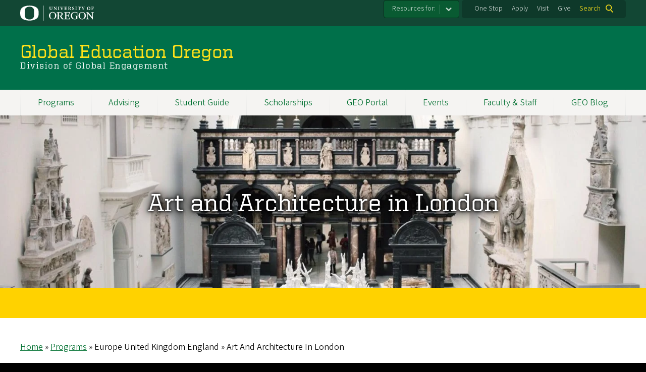

--- FILE ---
content_type: text/html; charset=UTF-8
request_url: https://geo.uoregon.edu/programs/europe-united-kingdom-england/art-and-architecture-london?utm_source=immersive&utm_medium=link&utm_campaign=map-your-future-katelyn&utm_content=link
body_size: 15705
content:
<!DOCTYPE html>
<html lang="en" dir="ltr" prefix="og: https://ogp.me/ns#">
  <head>
    <meta charset="utf-8" />
<meta name="description" content="Please note this program will not run in Summer 2026. It is planned for Summer 2027. Watch this Zoom recording of a previous info session to learn more." />
<link rel="canonical" href="https://geo.uoregon.edu/programs/europe-united-kingdom-england/art-and-architecture-london" />
<meta name="Generator" content="Drupal 10 (https://www.drupal.org)" />
<meta name="MobileOptimized" content="width" />
<meta name="HandheldFriendly" content="true" />
<meta name="viewport" content="width=device-width, initial-scale=1.0" />
<meta name="msapplication-config" content="/modules/contrib/uo_core/browserconfig.xml" />
<link rel="icon" href="/modules/contrib/uo_core/uo-web-design-framework/images/favicons/favicon-32x32.png" />
<link rel="icon" href="/modules/contrib/uo_core/uo-web-design-framework/images/favicons/favicon-16x16.png" />
<link rel="apple-touch-icon" sizes="180x180" href="/modules/contrib/uo_core/uo-web-design-framework/images/favicons/apple-touch-icon.png" />
<link rel="manifest" href="/modules/contrib/uo_core/manifest.json" />

    <title>Art and Architecture in London | Global Education Oregon</title>
        <meta name="theme-color" content="#154733">
    <meta name="msapplication-navbutton-color" content="#154733">
    <meta name="apple-mobile-web-app-status-bar-style" content="#154733">
    <link rel="stylesheet" media="all" href="/sites/default/files/css/css_LsqvZVCjOw2FGirUpIwgZUrqShjVQ2g36VGaTevAUl4.css?delta=0&amp;language=en&amp;theme=geo&amp;include=[base64]" />
<link rel="stylesheet" media="all" href="https://cdn.uoregon.edu/uocdn1/uo-web-design-framework/Releases/25.11/v1/css/styles-drupal8.css" />
<link rel="stylesheet" media="all" href="/sites/default/files/css/css_ZMf1nfYn-NKlejQd3ajLhIuLyVwG_Dm7PYy3P9pfE6k.css?delta=2&amp;language=en&amp;theme=geo&amp;include=[base64]" />
<link rel="stylesheet" media="all" href="https://cdn.uoregon.edu/uocdn1/uo-web-design-framework/Universal/stable-assets/fontawesome-free-6.5.1-web/css/all.min.css" />
<link rel="stylesheet" media="all" href="/sites/default/files/css/css_8xwI_iw89lU_DnX46CjskTlRmXCBdfRA532mSms0NdI.css?delta=4&amp;language=en&amp;theme=geo&amp;include=[base64]" />
<link rel="stylesheet" media="all" href="/sites/default/files/css/css_pvZIkrQ_McMJgZKSwmL9arHxcVIyotU4EFiVwXGlrXk.css?delta=5&amp;language=en&amp;theme=geo&amp;include=[base64]" />

    <script type="application/json" data-drupal-selector="drupal-settings-json">{"path":{"baseUrl":"\/","pathPrefix":"","currentPath":"node\/1618","currentPathIsAdmin":false,"isFront":false,"currentLanguage":"en","currentQuery":{"utm_campaign":"PANTHEON_STRIPPED","utm_content":"PANTHEON_STRIPPED","utm_medium":"PANTHEON_STRIPPED","utm_source":"PANTHEON_STRIPPED"}},"pluralDelimiter":"\u0003","suppressDeprecationErrors":true,"gtag":{"tagId":"UA-62092991-1","consentMode":false,"otherIds":["G-YYJHTL17PG"],"events":[],"additionalConfigInfo":[]},"ajaxPageState":{"libraries":"[base64]","theme":"geo","theme_token":null},"ajaxTrustedUrl":{"\/search\/node":true},"data":{"extlink":{"extTarget":false,"extTargetAppendNewWindowDisplay":true,"extTargetAppendNewWindowLabel":"(opens in a new window)","extTargetNoOverride":false,"extNofollow":false,"extTitleNoOverride":false,"extNoreferrer":false,"extFollowNoOverride":false,"extClass":"0","extLabel":"(link is external)","extImgClass":false,"extSubdomains":true,"extExclude":"","extInclude":"","extCssExclude":"","extCssInclude":"","extCssExplicit":"","extAlert":false,"extAlertText":"This link will take you to an external web site. We are not responsible for their content.","extHideIcons":false,"mailtoClass":"0","telClass":"","mailtoLabel":"(link sends email)","telLabel":"(link is a phone number)","extUseFontAwesome":false,"extIconPlacement":"append","extPreventOrphan":false,"extFaLinkClasses":"fa fa-external-link","extFaMailtoClasses":"fa fa-envelope-o","extAdditionalLinkClasses":"","extAdditionalMailtoClasses":"","extAdditionalTelClasses":"","extFaTelClasses":"fa fa-phone","allowedDomains":[],"extExcludeNoreferrer":""}},"colorbox":{"transition":"elastic","speed":350,"opacity":0.85,"slideshow":false,"slideshowAuto":false,"slideshowSpeed":2500,"slideshowStart":"start slideshow","slideshowStop":"stop slideshow","current":"{current} of {total}","previous":"\u00ab Prev","next":"Next \u00bb","close":"Close","overlayClose":true,"returnFocus":true,"maxWidth":"98%","maxHeight":"98%","initialWidth":"300","initialHeight":"250","fixed":true,"scrolling":true,"mobiledetect":true,"mobiledevicewidth":"480px"},"views_accordion":{"44421cac66fb737a69e8e282ea101860cea7a8941f3a3cbc7283328b12ec8035":{"usegroupheader":true,"collapsible":1,"rowstartopen":false,"animated":false,"duration":false,"heightStyle":"auto","event":"click","useHeaderIcons":1,"iconHeader":"ui-icon-triangle-1-e","iconActiveHeader":"ui-icon-triangle-1-s","display":".js-view-dom-id-44421cac66fb737a69e8e282ea101860cea7a8941f3a3cbc7283328b12ec8035","header":".js-views-accordion-group-header"}},"user":{"uid":0,"permissionsHash":"3b8f6877e7b3f2af2c1ec8aaafa9a7b22d083f9479d9875e07fae2798d3d1271"}}</script>
<script src="/sites/default/files/js/js_Criih296okVSXYgEUR8nWwcwEF83Z7cSkp4t-fa4kV4.js?scope=header&amp;delta=0&amp;language=en&amp;theme=geo&amp;include=[base64]"></script>
<script src="/modules/contrib/google_tag/js/gtag.js?t8tsll"></script>
<script src="https://cdn.uoregon.edu/uocdn1/uo-web-design-framework/Releases/25.11/v1/js/uowdf-init.js"></script>

  </head>
  <body class="licensed-fonts-enabled path-node page-node-type-program cosmic-navigation-fit uowdf--mobile-menu drupal-8">
        <a href="#main-content" class="visually-hidden focusable skip-link">
      Skip to main content
    </a>
        

  
  

<div  class="uoheader uowdf-search-dialog--enabled">
  <div class="uoheader__container" style="max-width: px;">

    <div class="uoheader__logo-container">
      <a href="https://www.uoregon.edu?utm_source=banner-module&amp;utm_campaign=banner" rel="home">
        <img src="/modules/contrib/uo_core/uo-web-design-framework/images/uo-logo.svg" alt="University of Oregon" />
      </a>
    </div>

    <div class="uoheader__links-container">
                <nav class="uoheader__audience-selector uowd-dropdown" id="audience-selector">
    <button class="uoheader__audience-selector__button uowd-dropdown__button" id="uoheader__audience-selector__button" aria-label="Resources for:">Resources for:</button>
    <ul class="uoheader__audience-selector__list uowd-dropdown__display" id="uoheader__audience-selector__list">
              <li class="uoheader__audience-selector__link"><a href="/student-guide">Students</a></li>
              <li class="uoheader__audience-selector__link"><a href="/student-guide/returning-us#alumni">GEO Alumni</a></li>
              <li class="uoheader__audience-selector__link"><a href="/faculty-staff">Faculty &amp; Staff</a></li>
              <li class="uoheader__audience-selector__link"><a href="/parent-and-family-resources">Parents &amp; Families</a></li>
          </ul>
  </nav>

            <div class="uoheader__links-background">
        <nav id="banner-links">
          <ul class="uoheader__links">
            <li class="uoheader__link">
              <a href="https://onestop.uoregon.edu?utm_source=banner-module&amp;utm_campaign=banner">One Stop</a>
            </li>
            <li class="uoheader__link">
              <a href="https://www.uoregon.edu/admissions-and-financial-aid?utm_source=banner-module&amp;utm_campaign=banner">Apply</a>
            </li>
            <li class="uoheader__link">
              <a href="https://visit.uoregon.edu?utm_source=banner-module&amp;utm_campaign=banner">Visit</a>
            </li>
            <li class="uoheader__link">
              <a href="https://giving.uoregon.edu/globaloregon">Give</a>
            </li>
          </ul>
        </nav>
                  <div class="uoheader__search">
            <a class="uoheader__search__button" id="uobanner-search" href="/search">Search</a>
          </div>
              </div>
    </div>
    
          <dialog class="uowdf-search-dialog">
        <button class="uowdf-search-dialog__close" id="seach-close-button" aria-label="Close Search"></button>
        <div class="uowdf-search-dialog__search-region" role="search">
          <div class="search-block-form block block-search container-inline" data-drupal-selector="search-block-form" id="block-geo-search" role="search">
  
      <h2>Search Global Education Oregon</h2>
    
      <form action="/search/node" method="get" id="search-block-form" accept-charset="UTF-8">
  <div class="js-form-item form-item js-form-type-search form-type-search js-form-item-keys form-item-keys form-no-label">
      <label for="edit-keys" class="visually-hidden">Search</label>
        <input title="Enter the terms you wish to search for." data-drupal-selector="edit-keys" type="search" id="edit-keys" name="keys" value="" size="15" maxlength="128" class="form-search" />

        </div>
<div data-drupal-selector="edit-actions" class="form-actions js-form-wrapper form-wrapper" id="edit-actions"><input data-drupal-selector="edit-submit" type="submit" id="edit-submit" value="Search" class="button js-form-submit form-submit" />
</div>

</form>

  </div>

        </div>
      </dialog>
    
              <div class="uoheader__mobile">
                  <a class="uowdf-mobile-search-button" id="uowdf-mobile-search-button" href="/search">Search</a>
                          <button class="uowdf-mobile-menu__button__new" id="uowdf-mobile-menu__button" aria-label="Navigation" aria-expanded="false" aria-haspopup="true" aria-controls="uobanner-sidebar">
            <div class="uowdf-mobile-menu__button__new-bar-1"></div>
            <div class="uowdf-mobile-menu__button__new-bar-2"></div>
            <div class="uowdf-mobile-menu__button__new-bar-3"></div>
            <div class="uowdf-mobile-menu__button__text">Menu</div>
          </button>
              </div>
    
  </div>
</div>
  <div class="uowdf-mobile-menu__container">
    <div class="uowdf-mobile-menu" id="uowdf-mobile-menu" data-menu-id="0">
                    


<h2 class="uowdf-mobile-menu__title">Global Education Oregon Menu</h2>
<nav class="uowdf-mobile-menu__menu uowdf-mobile-menu--accordions">
              <ul class="uowdf-mobile-menu__list" id="uowdf-mobile-menu__list">
                      
        <li class="uowdf-mobile-menu__list-item has-submenu is-leaflet">
                                <button class="uowdf-mobile-menu__accordion-button" data-depth="0">Programs</button>
                      <div class="uowdf-mobile-menu__submenu" data-menu-id="1" data-parent-menu-id="0">
    
  
  
    
      <ul class="uowdf-mobile-menu__list">
  
        <li class="uowdf-mobile-menu__list-item">
    <a href="/programs" class="uowdf-mobile-menu__link" data-drupal-link-system-path="programs">Programs Overview</a>
  </li>

                    <li class="uowdf-mobile-menu__list-item">
                                <a href="https://globe.map.uoregon.edu/geo" class="uowdf-mobile-menu__link uowdf-mobile-menu__link--leaf">Explore Programs Map</a>
                    </li>
                  <li class="uowdf-mobile-menu__list-item">
                                <a href="/centers" class="uowdf-mobile-menu__link uowdf-mobile-menu__link--leaf" data-drupal-link-system-path="node/1844">GEO Centers</a>
                    </li>
                  <li class="uowdf-mobile-menu__list-item">
                                <a href="https://geo.uoregon.edu/globalworks" title="Explore international internships" class="uowdf-mobile-menu__link uowdf-mobile-menu__link--leaf">GlobalWorks Internships</a>
                    </li>
                  <li class="uowdf-mobile-menu__list-item">
                                <a href="https://geo.uoregon.edu/exchange-programs" title="Explore University Exchange Programs" class="uowdf-mobile-menu__link uowdf-mobile-menu__link--leaf">University Exchange</a>
                    </li>
                </ul>
  </div>

                  </li>
                      
        <li class="uowdf-mobile-menu__list-item">
                                <a href="/advising" class="uowdf-mobile-menu__link uowdf-mobile-menu__link--leaf" data-drupal-link-system-path="node/2284">Advising</a>
                  </li>
                      
        <li class="uowdf-mobile-menu__list-item has-submenu is-leaflet">
                                <button class="uowdf-mobile-menu__accordion-button" data-depth="0">Student Guide</button>
                      <div class="uowdf-mobile-menu__submenu" data-menu-id="3" data-parent-menu-id="0">
    
  
  
    
      <ul class="uowdf-mobile-menu__list">
  
        <li class="uowdf-mobile-menu__list-item">
    <a href="/student-guide" class="uowdf-mobile-menu__link" data-drupal-link-system-path="node/2144">Student Guide Overview</a>
  </li>

                    <li class="uowdf-mobile-menu__list-item">
                                <a href="/student-guide/getting-started" class="uowdf-mobile-menu__link uowdf-mobile-menu__link--leaf" data-drupal-link-system-path="node/2145">Getting Started</a>
                    </li>
                  <li class="uowdf-mobile-menu__list-item">
                                <a href="/student-guide/planning" class="uowdf-mobile-menu__link uowdf-mobile-menu__link--leaf" data-drupal-link-system-path="node/2148">Planning to Go Abroad</a>
                    </li>
                  <li class="uowdf-mobile-menu__list-item">
                                <a href="/student-guide/while-abroad" class="uowdf-mobile-menu__link uowdf-mobile-menu__link--leaf" data-drupal-link-system-path="node/2149">While Abroad</a>
                    </li>
                  <li class="uowdf-mobile-menu__list-item">
                                <a href="/student-guide/returning-us" class="uowdf-mobile-menu__link uowdf-mobile-menu__link--leaf" data-drupal-link-system-path="node/2151">Returning to the US</a>
                    </li>
                  <li class="uowdf-mobile-menu__list-item">
                                <a href="/student-guide/policies-and-regulations" class="uowdf-mobile-menu__link uowdf-mobile-menu__link--leaf" data-drupal-link-system-path="node/2160">Policies and Regulations</a>
                    </li>
                  <li class="uowdf-mobile-menu__list-item">
                                <a href="/parent-and-family-resources" class="uowdf-mobile-menu__link uowdf-mobile-menu__link--leaf" data-drupal-link-system-path="node/2286">Parent and Family Resources</a>
                    </li>
                </ul>
  </div>

                  </li>
                      
        <li class="uowdf-mobile-menu__list-item has-submenu is-leaflet">
                                <button class="uowdf-mobile-menu__accordion-button" data-depth="0">Scholarships</button>
                      <div class="uowdf-mobile-menu__submenu" data-menu-id="4" data-parent-menu-id="0">
    
  
  
    
      <ul class="uowdf-mobile-menu__list">
  
        <li class="uowdf-mobile-menu__list-item">
    <a href="/scholarships" class="uowdf-mobile-menu__link" data-drupal-link-system-path="node/2231">Scholarships Overview</a>
  </li>

                    <li class="uowdf-mobile-menu__list-item">
                                <a href="/scholarships/geo-general" class="uowdf-mobile-menu__link uowdf-mobile-menu__link--expandable uowdf-mobile-menu__link--collapsed" data-drupal-link-system-path="node/2010">GEO General Scholarships</a>
                    </li>
                  <li class="uowdf-mobile-menu__list-item">
                                <a href="/scholarships/planning" class="uowdf-mobile-menu__link uowdf-mobile-menu__link--expandable uowdf-mobile-menu__link--collapsed" data-drupal-link-system-path="node/2008">Planning Scholarships</a>
                    </li>
                  <li class="uowdf-mobile-menu__list-item">
                                <a href="/scholarships/regional" class="uowdf-mobile-menu__link uowdf-mobile-menu__link--expandable uowdf-mobile-menu__link--collapsed" data-drupal-link-system-path="node/2006">Regional Scholarships</a>
                    </li>
                  <li class="uowdf-mobile-menu__list-item">
                                <a href="/scholarships/sage" class="uowdf-mobile-menu__link uowdf-mobile-menu__link--leaf" data-drupal-link-system-path="node/2097">SAGE Scholarship</a>
                    </li>
                  <li class="uowdf-mobile-menu__list-item">
                                <a href="/scholarships/schnitzer" class="uowdf-mobile-menu__link uowdf-mobile-menu__link--leaf" data-drupal-link-system-path="node/2585">Schnitzer Study Abroad Scholarship</a>
                    </li>
                </ul>
  </div>

                  </li>
                      
        <li class="uowdf-mobile-menu__list-item">
                                <a href="http://intlsa.uoregon.edu/" class="uowdf-mobile-menu__link uowdf-mobile-menu__link--leaf">GEO Portal</a>
                  </li>
                      
        <li class="uowdf-mobile-menu__list-item">
                                <a href="/events" class="uowdf-mobile-menu__link uowdf-mobile-menu__link--leaf" data-drupal-link-system-path="node/2345">Events</a>
                  </li>
                      
        <li class="uowdf-mobile-menu__list-item">
                                <a href="/faculty-staff" class="uowdf-mobile-menu__link uowdf-mobile-menu__link--leaf" data-drupal-link-system-path="node/2475">Faculty &amp; Staff</a>
                  </li>
                      
        <li class="uowdf-mobile-menu__list-item">
                                <a href="/blog" class="uowdf-mobile-menu__link uowdf-mobile-menu__link--leaf" data-drupal-link-system-path="node/2261">GEO Blog</a>
                  </li>
          </ul>
  
</nav>
      
      <div class="uowdf-mobile-menu__secondary-menus">
                    <nav class="audience-selector collapse-menu collapse-menu--collapsed context--foreground-light" id="uowdf-mobile-menu__audience-selector">
    <button class="uowdf-mobile-menu__accordion-button" data-depth="0">Resources for:</button>
    <div class="uowdf-mobile-menu__submenu" data-menu-id="99999998">
      <ul class="uowdf-mobile-menu__list">
                        <li class="uowdf-mobile-menu__list-item">
          <a class="uowdf-mobile-menu__link" href="/student-guide">Students</a>
        </li>
                <li class="uowdf-mobile-menu__list-item">
          <a class="uowdf-mobile-menu__link" href="/student-guide/returning-us#alumni">GEO Alumni</a>
        </li>
                <li class="uowdf-mobile-menu__list-item">
          <a class="uowdf-mobile-menu__link" href="/faculty-staff">Faculty &amp; Staff</a>
        </li>
                <li class="uowdf-mobile-menu__list-item">
          <a class="uowdf-mobile-menu__link" href="/parent-and-family-resources">Parents &amp; Families</a>
        </li>
              </ul>
    </div>
  </nav>

              
        <nav class="utility-nav collapse-menu collapse-menu--collapsed context--foreground-light" id="uowdf-mobile-menu__utility-links">
          <button class="uowdf-mobile-menu__accordion-button" data-depth="0">Take Action</button>
          <div class="uowdf-mobile-menu__submenu" data-menu-id="99999999">
            <ul class="uowdf-mobile-menu__list">
                            <li class="uowdf-mobile-menu__list-item">
                <a class="uowdf-mobile-menu__link" href="https://onestop.uoregon.edu?utm_source=banner-module&amp;utm_campaign=banner">One Stop</a>
              </li>
              <li class="uowdf-mobile-menu__list-item">
                <a class="uowdf-mobile-menu__link" href="https://www.uoregon.edu/admissions-and-financial-aid?utm_source=banner-module&amp;utm_campaign=banner">Apply</a>
              </li>
              <li class="uowdf-mobile-menu__list-item">
                <a class="uowdf-mobile-menu__link" href="https://visit.uoregon.edu?utm_source=banner-module&amp;utm_campaign=banner">Visit</a>
              </li>
              <li class="uowdf-mobile-menu__list-item">
                <a class="uowdf-mobile-menu__link" href="https://giving.uoregon.edu/globaloregon">Give</a>
              </li>
            </ul>
          </div>
        </nav>
      </div>

    </div>
  </div>

      <div class="dialog-off-canvas-main-canvas" data-off-canvas-main-canvas>
    <div class="page">
  
<header class="site-header" role="banner">
  <div class="site-header__content">
    
        
    
      
      <h2 class="site-header__site-name" id="site-name">
                  <a href="/" title="Global Education Oregon Home" class="site-header__site-link" rel="home"><span>Global Education Oregon</span></a>
              </h2>

                      <div class="site-header__site-title-after site-header__site-subtitle" id="site-title-after">Division of Global Engagement</div>
              
      </div>

</header>  <div id="stickynav-waypoint"></div>

  <div class="navigation-bar">
      <div class="region region-primary-menu">
    
<nav role="navigation" aria-labelledby="block-geo-main-menu-menu" id="block-geo-main-menu" class="block block-menu navigation menu--main">
            
  <h2 class="visually-hidden" id="block-geo-main-menu-menu">Main navigation</h2>
  

        
              <ul class="menu">
                    <li class="menu-item menu-item--collapsed menu-item--depth-0">
        <a href="/programs" data-drupal-link-system-path="programs">Programs</a>
              </li>
                <li class="menu-item menu-item--depth-0">
        <a href="/advising" data-drupal-link-system-path="node/2284">Advising</a>
              </li>
                <li class="menu-item menu-item--collapsed menu-item--depth-0">
        <a href="/student-guide" data-drupal-link-system-path="node/2144">Student Guide</a>
              </li>
                <li class="menu-item menu-item--collapsed menu-item--depth-0">
        <a href="/scholarships" data-drupal-link-system-path="node/2231">Scholarships</a>
              </li>
                <li class="menu-item menu-item--depth-0">
        <a href="http://intlsa.uoregon.edu/">GEO Portal</a>
              </li>
                <li class="menu-item menu-item--depth-0">
        <a href="/events" data-drupal-link-system-path="node/2345">Events</a>
              </li>
                <li class="menu-item menu-item--depth-0">
        <a href="/faculty-staff" data-drupal-link-system-path="node/2475">Faculty &amp; Staff</a>
              </li>
                <li class="menu-item menu-item--depth-0">
        <a href="/blog" data-drupal-link-system-path="node/2261">GEO Blog</a>
              </li>
        </ul>
  



  </nav>


  </div>

    
  </div>

  <main role="main">
    <a id="main-content" tabindex="-1"></a>
      <div class="region region-highlighted">
    <div class="views-element-container block block-views block-views-blockprogram-featured-image-block-1" id="block-views-block-program-featured-image-block-1">
  
    
      <div><div class="view view-program-featured-image view-id-program_featured_image view-display-id-block_1 js-view-dom-id-edf1745a3215eb0425ddff2d1b3f549ccbeaa73baa7b8fd9bc467bb34a0c0fce">
  
    
      
      <div class="view-content">
          <div class="views-row"><div class="views-field views-field-nothing"><span class="field-content"><div class="envelope-hero envelope-hero--text-center">
<div class="envelope-hero__container">
<div class="envelope-hero__photo">
   <img loading="lazy" src="/sites/default/files/styles/featured_image/public/program_header_images/6uA-mif5.jpeg?itok=5bvt7YlB" width="1440" height="385" alt="" class="image-style-featured-image" />


 
</div>

<div class="envelope-hero__content">
<div class="envelope-hero__content__title">Art and Architecture in London </div>
</div>
</div>
</div></span></div></div>

    </div>
  
          </div>
</div>

  </div>
<div id="block-geo-breadcrumbs" class="block block-system block-system-breadcrumb-block">
  
    
        <nav class="breadcrumb" role="navigation" aria-labelledby="system-breadcrumb">
    <h2 id="system-breadcrumb" class="visually-hidden">Breadcrumb</h2>
    <ol>
          <li>
                  <a href="/">Home</a>
              </li>
          <li>
                  <a href="/programs">Programs</a>
              </li>
          <li>
                  Europe United Kingdom England
              </li>
          <li>
                  Art And Architecture In London
              </li>
        </ol>
  </nav>

  </div>
<div class="views-element-container block block-views block-views-blockprogram-top-details-block-1" id="block-views-block-program-top-details-block-1">
  
    
      <div><div class="view view-program-top-details view-id-program_top_details view-display-id-block_1 js-view-dom-id-3a9da0eb59646797a06b64ef37e62dd8f96076657a3e09d868e3ef91b1914d7b">
  
    
      
      <div class="view-content">
          <div class="views-row"><div class="views-field views-field-nothing"><span class="field-content"><div class="program-top-details">
    <div class="item"><strong>Language Requirement:</strong><span class="limit-length" title="None"> None </span></div>
    <div class="item"><strong>Academic Standing by Program Start:</strong><span class="limit-length" title="Sophomore
"> Sophomore
 </span></div>
    <div class="item"><strong>Location:</strong><span class="limit-length" title="Europe, United Kingdom, England"> Europe, United Kingdom, England </span></div>
    <div class="item"><strong>GPA:</strong> 2.5</div>
</div></span></div></div>

    </div>
  
          </div>
</div>

  </div>


  </div>

    

    <div class="layout">
      <div class="layout__content">
        
          <div class="region region-content">
    <div data-drupal-messages-fallback class="hidden"></div><div id="block-geo-content" class="block block-system block-system-main-block">
  
    
      
<article data-history-node-id="1618" class="node node--type-program node--view-mode-full">

  
    

  
  <div class="node__content">
    
  </div>

</article>

  </div>
<div class="views-element-container block block-views block-views-blockprogram-jump-menu-block-1" id="block-geo-views-block-program-jump-menu-block-1">
  
    
      <div><div class="view view-program-jump-menu view-id-program_jump_menu view-display-id-block_1 js-view-dom-id-535005f2493ebd6996a660deb4587aa5257779d6bc664ba9b4df377bb4009a76">
  
    
      <div class="view-header">
      <h2>Jump To:&nbsp;</h2>

    </div>
      
      <div class="view-content">
          <div class="views-view-grid horizontal cols-2 clearfix">
            <div class="views-row clearfix row-1">
                  <div class="views-col col-1"><span class="views-field views-field-id"><span class="field-content"><a href="https://geo.uoregon.edu/programs/europe-united-kingdom-england/art-and-architecture-london#dates-deadlines" class="link--smooth-scroll">Dates &amp; Deadlines
</a></span></span></div>
              </div>
      </div>

    </div>
  
          </div>
</div>

  </div>
<div class="views-element-container block block-views block-views-blockpartial-view-programs-block-3" id="block-geo-views-block-partial-view-programs-block-3">
  
    
      <div><div class="view view-partial-view-programs view-id-partial_view_programs view-display-id-block_3 js-view-dom-id-6ceafe8ef45b4818723231270b81eb34883f2a774097c30f06203535c6a24450">
  
    
      
  
          </div>
</div>

  </div>
<div class="views-element-container block block-views block-views-blockprogram-block-3" id="block-geo-views-block-program-body">
  
      <h2>Program Overview</h2>
    
      <div><div class="view view-program view-id-program view-display-id-block_3 js-view-dom-id-2db70aca9f7a8276257b5f6bbee65414914eae6ff861261677a3fd3bc04703b8">
  
    
      
      <div class="view-content">
          <div class="views-row"><div class="views-field views-field-body"><div class="field-content"><p><em><strong>Please note this program will not run in Summer 2026. It is planned for Summer 2027.</strong></em></p><p>&nbsp;</p><p><strong>Watch this </strong><a href="https://uoregon.zoom.us/rec/share/3nely8QJDLCU5xKDcipZ5R14Fi93oPStXOVOh9ovs1IZ1pr2J7AVmkXhVDkHqjPE.PzeKfKueL6SbxYIC"><strong>Zoom recording</strong></a><strong> of a previous info session to learn more.&nbsp;</strong></p><p>Led by a faculty member in the Department of the History of Art and Architecture, Art and Architecture in London immerses students in the global and culturally vibrant metropolis of London. Through myriad tours and guest lectures, students learn from leading art, architectural and design historians, and museum and gallery professionals. Course readings, discussions, daily field trips, and hands-on interactive projects take full advantage of London as a creative laboratory, allowing students to explore the city’s most exciting art, architecture, and design developments through art historical contextualization, current critical debates, and curatorial considerations.</p></div></div></div>

    </div>
  
          </div>
</div>

  </div>
<div class="views-element-container block block-views block-views-blockprogram-block-1" id="dates-deadlines">
  
      <h2>Dates and Deadlines</h2>
    
      <div><div class="view view-program view-id-program view-display-id-block_1 js-view-dom-id-40f628b1b5c87e2d8504f48a5b277f510edcbb786bcff1c01e3ee3e9e0ea1737">
  
    
      
      <div class="view-content">
          <div class="views-row"><div class="views-field views-field-view"><span class="field-content stacked-table"><div class="view view-partial-view-programs view-id-partial_view_programs view-display-id-block_1 js-view-dom-id-aaa0539ef4f62b2145b32bb6e0efbdfe616e684563e9ef51fce262e82225ed1e">
  
    
      
      <div class="view-content">
      <table class="views-table views-view-table cols-5">
        <thead>
      <tr>
                                                  <th id="view-field-term-table-column" class="views-field views-field-field-term" scope="col"><strong>Term</strong></th>
                                                  <th id="view-field-year-table-column" class="views-field views-field-field-year" scope="col"><strong>Year</strong></th>
                                                  <th id="view-field-deadline-table-column" class="views-field views-field-field-deadline" scope="col"><strong>Deadline</strong></th>
                                                  <th id="view-field-arrival-date-table-column" class="views-field views-field-field-arrival-date" scope="col"><strong>Arrival Date</strong></th>
                                                  <th id="view-field-departure-date-table-column" class="views-field views-field-field-departure-date" scope="col"><strong>Departure Date</strong></th>
              </tr>
    </thead>
    <tbody>
          <tr>
                                                                                        <td headers="view-field-term-table-column" class="views-field views-field-field-term">Summer          </td>
                                                                                        <td headers="view-field-year-table-column" class="views-field views-field-field-year">2027          </td>
                                                                                        <td headers="view-field-deadline-table-column" class="views-field views-field-field-deadline">03/15/2027          </td>
                                                                                        <td headers="view-field-arrival-date-table-column" class="views-field views-field-field-arrival-date">TBA          </td>
                                                                                        <td headers="view-field-departure-date-table-column" class="views-field views-field-field-departure-date">TBA          </td>
              </tr>
      </tbody>
</table>

    </div>
  
          </div>
</span></div></div>

    </div>
  
            <div class="view-footer">
      <div class="back-to-top-link"><a class="back-to-top-link" href="https://geo.uoregon.edu/programs/europe-united-kingdom-england/art-and-architecture-london">Back to Top</a></div>
    </div>
    </div>
</div>

  </div>
<div class="views-element-container block block-views block-views-blockprogram-sidebar-block-12" id="block-geo-views-block-program-sidebar-block-12">
  
    
      <div><div class="view view-program-sidebar view-id-program_sidebar view-display-id-block_12 js-view-dom-id-9c2aef8dfff8ce016b57fca3cbe84b337f168fafb417b3bf92bf093271d40067">
  
    
      
      <div class="view-content">
          <div class="views-row"><div class="views-field views-field-nothing"><h2 class="views-label views-label-nothing">Faculty-Led Scholarship Opportunity</h2><span class="field-content"><p>Applicants to this program are eligible for program-specific scholarship funds. Award recipients are chosen based on academic merit, financial need, and overall quality of their essay. Individual awards range from $500-$1,500. To be considered, apply to the <a href="/geo-general-scholarships">GEO General Scholarship</a> by the advertised deadline for the term you will be abroad. Students who apply will automatically be considered for all available funding within the General Scholarship, including this program's scholarship funds.</p></span></div></div>

    </div>
  
          </div>
</div>

  </div>
<div class="views-element-container block block-views block-views-blockprogram-sidebar-block-10" id="block-views-block-program-sidebar-block-10">
  
    
      <div><div class="view view-program-sidebar view-id-program_sidebar view-display-id-block_10 js-view-dom-id-b6e33c32ad317a9e60eab1f861f9d2e6442ca7660ee704fd047d9f842b247af9">
  
    
      
      <div class="view-content">
          <div class="views-row"><div class="views-field views-field-nothing"><h2 class="views-label views-label-nothing">Discount for Pell Recipients</h2><span class="field-content"><p>To expand access to study abroad, GEO is offering a $500 discount for this program to UO students who currently have the Pell Grant as part of their federal financial aid (FAFSA).</p></span></div></div>

    </div>
  
          </div>
</div>

  </div>
<div class="views-element-container block block-views block-views-blockprogram-sidebar-block-13" id="block-geo-views-block-program-sidebar-block-13">
  
    
      <div><div class="view view-program-sidebar view-id-program_sidebar view-display-id-block_13 js-view-dom-id-90218682abc4e9879dbafbc59a7449e0bde01175420e93caf5164ac2e625d3d4">
  
    
      
  
          </div>
</div>

  </div>
<div class="views-element-container block block-views block-views-blockprogram-block-5" id="block-geo-views-block-program-academic-details">
  
      <h2>Academic Details</h2>
    
      <div><div class="view view-program view-id-program view-display-id-block_5 js-view-dom-id-514aaab4200806a36a55c4dd0a015f9156b3a67ed462c086196add8c44a87e1b">
  
    
      
      <div class="view-content">
          <div class="views-row"><div class="views-field views-field-field-details"><div class="field-content"><p>All students will take a 6-credit course Modern Art, equivalent to ARH 353.&nbsp;</p><p>&nbsp;</p><p>Full syllabus to be published soon but this survey course introduces students to major works and movements in modern art roughly from the last three decades of the nineteenth century to the end of the Second World War. The program will take advantage of London as a classroom, visiting galleries, museums, performances, and other excursions, to provide experiential learning opportunities.</p></div></div></div>

    </div>
  
          </div>
</div>

  </div>
<div id="block-courseequivalencies" class="block block-block-content block-block-contentc5de55ef-ce35-4d8e-a9ce-c67012e1c37f">
  
      <h2>Course Equivalencies</h2>
    
      
            <div class="clearfix text-formatted field field--name-body field--type-text-with-summary field--label-hidden field__item"><p><strong>UO students:</strong> please refer to the <a href="https://geo.uoregon.edu/course-equivalency">UO Course Equivalency Process</a> and the <a href="https://registrar.uoregon.edu/transfer/study-abroad">UO Office of the Registrar Course Equivalency Database</a>.</p>

<p><strong>Non-UO students:</strong>&nbsp;Actual credit awarded is determined by the relevant department at your university in consultation with the study abroad office. Check with your study abroad advisor for more information.</p>
</div>
      
  </div>
<div class="views-element-container block block-views block-views-blockprogram-block-7" id="block-geo-views-block-program-faculty-and-staff">
  
      <h2>Faculty and Staff</h2>
    
      <div><div class="view view-program view-id-program view-display-id-block_7 js-view-dom-id-dc2f61db5dee0605f7af08d1ba7bd60bc3b848ad0007374982bda48fc90ae8c5">
  
    
      
      <div class="view-content">
          <div class="views-row"><div class="views-field views-field-field-faculty-and-staff"><div class="field-content"><p>Joyce Cheng, Associate Professor&nbsp;Department of the History of Art and Architecture is the faculty leader for Summer 2025.</p><p>Joyce is principally a scholar of surrealism, she researches and teaches in the&nbsp;visual arts, poetics, and aesthetic theories of international modernism and avant-gardes. At the University of Oregon, she teaches courses on the history of European and globalizing modern art, with a focus on symbolism, dada, surrealism, primitivism, and the cultural and intellectual history of the interwar period. In her advanced seminars, she explores cross-disciplinary issues in the studies of art and aesthetics, such as style, taste, play, work and making.</p></div></div></div>

    </div>
  
          </div>
</div>

  </div>
<div class="views-element-container block block-views block-views-blockprogram-block-6" id="block-geo-views-block-program-housing-description">
  
      <h2>Housing Description</h2>
    
      <div><div class="view view-program view-id-program view-display-id-block_6 js-view-dom-id-8152f2d7d79f794b67b924228a9d69101039ea092c0d6cbb7cb76d88304d11a8">
  
    
      
      <div class="view-content">
          <div class="views-row"><div class="views-field views-field-field-housing-description"><div class="field-content"><p>Students will be living in shared housing in Central London. Students will be housed in twin rooms in either apartments or studios with shared living spaces. The housing will be conveniently located in either Zone 2 or Zone 3 in London. Students will be within walking distance of the Tube network, local supermarkets, restaurants and cafes.The housing will be fully furnished and the cooking spaces will be fully equipped with utensils, plates, glasses and cookware. All apartments have Wi-Fi, laundry facilities, linens and 24/7 emergency support. Your program application will have a housing questionnaire to gather information and assist with roommate assignments. Please note that students may share an apartment with students of a different gender.</p></div></div></div>

    </div>
  
          </div>
</div>

  </div>
<div class="views-element-container block block-views block-views-blockprogram-block-8" id="budget-price">
  
    
      <div><div class="view view-program view-id-program view-display-id-block_8 js-view-dom-id-44421cac66fb737a69e8e282ea101860cea7a8941f3a3cbc7283328b12ec8035">
  
    
      <div class="view-header">
      
    </div>
      
      <div class="view-content">
            <div class="views-row">
          <div class="views-row">
    <div class="views-field views-field-view"><span class="field-content"></span></div><div class="views-field views-field-view-1"><span class="field-content"></span></div>
  </div>

  </div>

    </div>
  
            <div class="view-footer">
      
    </div>
    </div>
</div>

  </div>


  </div>

      </div>
      
              <aside class="layout__sidebar-second layout__sidebar" role="complementary">
            <div class="region region-sidebar-second">
    <div class="views-element-container block block-views block-views-blockprogram-sidebar-block-1" id="block-views-block-program-sidebar-block-1">
  
    
      <div><div class="view view-program-sidebar view-id-program_sidebar view-display-id-block_1 js-view-dom-id-f5d94940fab2d5d56e6f2a2a1caae45fd2236dc5fd6b67174845210e2ddf9918">
  
    
      
      <div class="view-content">
          <div class="views-row"><div class="views-field views-field-field-talk-to-an-advisor"><span class="views-label views-label-field-talk-to-an-advisor">Talk to the program advisor: </span><div class="field-content"><a href="/people/ben-callaway" hreflang="en">Ben Callaway</a> </div></div><div class="views-field views-field-field-image"><div class="field-content">  <img loading="lazy" src="/sites/default/files/styles/mini_view/public/images/Ben_CallawayWeb.jpg?itok=Z08wE_60" width="300" height="300" alt="" class="image-style-mini-view" />


</div></div></div>

    </div>
  
          </div>
</div>

  </div>
<div class="views-element-container block block-views block-views-blockprogram-sidebar-application-link-block-1" id="block-views-block-program-sidebar-application-link-block-1">
  
    
      <div><div class="view view-program-sidebar-application-link view-id-program_sidebar_application_link view-display-id-block_1 js-view-dom-id-355b598a13a6c271943c6457f9e842ce2f6e409b22ffed37c2516eda815cdc30">
  
    
      
      <div class="view-content">
          <div class="views-row"><div><div><a href="https://intlsa.uoregon.edu/index.cfm?FuseAction=Programs.ViewProgram&amp;Program_ID=10721 " class="cta-button cta-button--submit">Start an Application</a></div></div></div>

    </div>
  
          </div>
</div>

  </div>
<div id="block-term" class="block block-ctools-block block-entity-fieldnodefield-term">
  
    
      
  <div class="field field--name-field-term field--type-entity-reference field--label-above">
    <div class="field__label">Term</div>
          <div class="field__items">
              <div class="field__item">Summer</div>
              </div>
      </div>

  </div>
<div id="block-budgetprice" class="block block-ctools-block block-entity-fieldnodefield-budget-price">
  
    
      
  <div class="field field--name-field-budget-price field--type-file field--label-above">
    <div class="field__label">Budget &amp; Price</div>
          <div class="field__items">
              <div class="field__item"><span class="file file--mime-application-pdf file--application-pdf"><a href="/sites/default/files/2024-12/Art%20and%20Architecture%20in%20London%20Summer%202025.pdf" type="application/pdf">Art and Architecture in London Summer 2025.pdf</a></span>
</div>
              </div>
      </div>

  </div>
<div id="block-housingtype" class="block block-ctools-block block-entity-fieldnodefield-housing-type">
  
    
      
  <div class="field field--name-field-housing-type field--type-entity-reference field--label-above">
    <div class="field__label">Housing type</div>
          <div class="field__items">
              <div class="field__item">Apartment</div>
              </div>
      </div>

  </div>
<div class="views-element-container block block-views block-views-blockprogram-sidebar-block-6" id="block-views-block-program-sidebar-block-6-2">
  
    
      <div><div class="view view-program-sidebar view-id-program_sidebar view-display-id-block_6 js-view-dom-id-182d83f89d46be13cfb5717056a5d24d3fd957401c77872b237527ffece3460a">
  
    
      
      <div class="view-content">
          <div class="views-row"><div class="views-field views-field-nothing"><span class="views-label views-label-nothing">Courses and Credits</span><span class="field-content"><p>All students will take a 6-credit course Modern Art, equivalent to ARH 353.&nbsp;</p> 
<a href="/node/1618/courses" class="cta-button cta-button--submit display-block">View All Courses</a></span></div></div>

    </div>
  
          </div>
</div>

  </div>
<div class="views-element-container block block-views block-views-blockprogram-sidebar-block-8" id="block-views-block-program-sidebar-block-8">
  
    
      <div><div class="view view-program-sidebar view-id-program_sidebar view-display-id-block_8 js-view-dom-id-5cf28b356657aca2ea7bd8628760cf9853c68757c4298ba76ac2ae245d1fb9b4">
  
    
      
      <div class="view-content">
          <div class="views-row"><div class="views-field views-field-field-photo-gallery-img"><span class="views-label views-label-field-photo-gallery-img">Photo Gallery</span><div class="field-content">
<a href="https://geo.uoregon.edu/sites/default/files/photo_gallery_images/PXL_20220707_104754793.jpg" aria-label="{&quot;alt&quot;:&quot;&quot;}" role="button"  title="Art and Architecture in London " data-colorbox-gallery="gallery-program-1618-1PHJNdZOP_0" class="colorbox" aria-controls="colorbox-8ZDNoRtafLo" data-cbox-img-attrs="{&quot;alt&quot;:&quot;&quot;}"><img id="colorbox-8ZDNoRtafLo" src="/sites/default/files/styles/media_library/public/photo_gallery_images/PXL_20220707_104754793.jpg?itok=YrBYD8Lj" width="220" height="124" alt="" loading="lazy" class="image-style-media-library" />

</a>

<a href="https://geo.uoregon.edu/sites/default/files/photo_gallery_images/PXL_20220414_102828113.jpg" aria-label="" role="button"  title="Art and Architecture in London " data-colorbox-gallery="gallery-program-1618-1PHJNdZOP_0" class="colorbox js-hide" aria-controls="colorbox-3SeQKQAdVTQ"></a>

<a href="https://geo.uoregon.edu/sites/default/files/photo_gallery_images/PXL_20230428_155409604.jpg" aria-label="" role="button"  title="Art and Architecture in London " data-colorbox-gallery="gallery-program-1618-1PHJNdZOP_0" class="colorbox js-hide" aria-controls="colorbox-aDZVBJ-1RR4"></a>

<a href="https://geo.uoregon.edu/sites/default/files/photo_gallery_images/PXL_20220907_174643157.MP_.jpg" aria-label="" role="button"  title="Art and Architecture in London " data-colorbox-gallery="gallery-program-1618-1PHJNdZOP_0" class="colorbox js-hide" aria-controls="colorbox-l9VN15pgxfE"></a>

<a href="https://geo.uoregon.edu/sites/default/files/photo_gallery_images/PXL_20220613_182646635.jpg" aria-label="" role="button"  title="Art and Architecture in London " data-colorbox-gallery="gallery-program-1618-1PHJNdZOP_0" class="colorbox js-hide" aria-controls="colorbox-qEqzFqedf64"></a>

<a href="https://geo.uoregon.edu/sites/default/files/photo_gallery_images/PXL_20230428_105921106.jpg" aria-label="" role="button"  title="Art and Architecture in London " data-colorbox-gallery="gallery-program-1618-1PHJNdZOP_0" class="colorbox js-hide" aria-controls="colorbox-yHV44iigMDY"></a>

<a href="https://geo.uoregon.edu/sites/default/files/photo_gallery_images/PXL_20220423_151952292.MP_.jpg" aria-label="" role="button"  title="Art and Architecture in London " data-colorbox-gallery="gallery-program-1618-1PHJNdZOP_0" class="colorbox js-hide" aria-controls="colorbox-L-1TC5qo1Fo"></a>

<a href="https://geo.uoregon.edu/sites/default/files/photo_gallery_images/PXL_20220729_100951829.MP_.jpg" aria-label="" role="button"  title="Art and Architecture in London " data-colorbox-gallery="gallery-program-1618-1PHJNdZOP_0" class="colorbox js-hide" aria-controls="colorbox-_Jyc5UGfBZI"></a>

<a href="https://geo.uoregon.edu/sites/default/files/photo_gallery_images/PXL_20220414_112418260.jpg" aria-label="" role="button"  title="Art and Architecture in London " data-colorbox-gallery="gallery-program-1618-1PHJNdZOP_0" class="colorbox js-hide" aria-controls="colorbox-f_5075g4KiQ"></a>

<a href="https://geo.uoregon.edu/sites/default/files/photo_gallery_images/PXL_20220414_111946116.MP_.jpg" aria-label="" role="button"  title="Art and Architecture in London " data-colorbox-gallery="gallery-program-1618-1PHJNdZOP_0" class="colorbox js-hide" aria-controls="colorbox-VIE-vlh0XkM"></a>
</div></div></div>

    </div>
  
      
          </div>
</div>

  </div>


  </div>

        </aside>
          </div>

  </main>

  
</div>
  </div>

    
<footer>
      <div class="site-footer">
      <div class="site-footer__container" style="max-width: px;">
        <div class="site-footer__custom-content">
          <div id="uobannerandfooter-uoankle"><div style="margin:0 auto;max-width:1200px;"><div class="grid grid--3col"><div class="grid__item"><div class="geo-footer-logo"><span class="media media--type-image media--view-mode-default">
  
      
  <span class="field field--name-field-media-image field--type-image field--label-visually_hidden">
    <span class="field__label visually-hidden">Image</span>
              <span class="field__item">  <img loading="lazy" src="/sites/default/files/styles/large/public/Global%20Education%20Oregon_IF-107-WHT.png?itok=LhulVMqd" width="480" height="126" alt="GEO logo " class="image-style-large">


</span>
          </span>

  </span>
</div></div><div class="grid__item"><p><strong>Division of Global Engagement Units</strong></p><p><a href="https://international.uoregon.edu">Division of Global Engagement</a><br><a href="https://gsi.uoregon.edu">Global Studies Institute</a><br><a href="https://isss.uoregon.edu">International Student &amp; Scholar Services</a></p></div><div class="grid__item"><p><strong>Office Hours</strong><br>9:00 a.m. - 4:00 p.m.<br>Monday - Friday</p></div><div class="grid__item"><p><strong>Resources Abroad</strong><br><a href="https://geo.uoregon.edu/mental-health">24/7 Mental Health Resources</a><br><a href="https://geo.uoregon.edu/student-guide/while-abroad#safe">Staying Safe Abroad</a><br><a href="https://geo.uoregon.edu/photo">Share your story + photos</a><br><a href="https://geo.uoregon.edu/student-guide/while-abroad#insurance">International Insurance</a><br><a href="https://geo.uoregon.edu/geo-star">GEO ST.A.R.</a><br><a href="https://geo.uoregon.edu/student-guide/returning-us#home">Returning to the US</a></p></div><div class="grid__item"><p><strong>Explore GEO</strong><br><a href="https://geo.uoregon.edu/centers">GEO Centers</a><br><a href="https://geo.uoregon.edu/globalworks">GlobalWorks International Internships</a><br><a href="https://geo.uoregon.edu/exchange-programs">Exchange Programs</a><br><a href="https://geo.uoregon.edu/scholarships">GEO Scholarships</a><br><a href="https://geo.uoregon.edu/blog">Read the GEO Blog</a><br><a href="https://geo.uoregon.edu/diverse-ducks">Diverse Duck Ambassadors</a><br><a href="https://globe.map.uoregon.edu/geo">Explore Globe Map</a><br><a href="https://geo.uoregon.edu/seal-global-engagement">Seal of Global Engagement</a></p></div><div class="grid__item"><p><strong>GEO Resources</strong><br><a href="https://geo.uoregon.edu/advising">GEO Advising</a><br><a href="https://geo.uoregon.edu/student-guide">Student Guide</a><br><a href="https://geo.uoregon.edu/scholarships">GEO Scholarships</a><br><a href="https://geo.uoregon.edu/billing-information">GEO Billing Info</a><br><a href="https://geo.uoregon.edu/parent-and-family-resources">Parent and Family Resources</a><br><a href="http://intlsa.uoregon.edu/">GEO Portal</a><br><a href="https://geo.uoregon.edu/payments">Non-UO Student Make a Payment</a></p></div></div></div></div>
        </div>
        <div class="site-footer__contact-info-container">
          <div class="site-footer__contact-info">

            <div itemscope="" itemtype="http://schema.org/Organization">
              <h3 class="site-footer__parent-org"><a href="https://international.uoregon.edu/">Division of Global Engagement</a></h3>              <span itemprop="name"><strong>Global Education Oregon (GEO)</strong></span><br>
                <div itemprop="address" itemscope="" itemtype="http://schema.org/PostalAddress">
    <div itemprop="streetAddress">5209 University of Oregon</div>    <span itemprop="addressLocality">Eugene</span>,     <span itemprop="addressRegion">OR </span>    <span itemprop="postalCode">97403</span>              <div itemprop="location" itemscope="" itemtype="http://schema.org/location">
        <a href="https://map.uoregon.edu/?z=18&buildingid=042&pc=green&title=Oregon Hall" title="View location on UO Maps">
        Office: Oregon Hall , 300W        </a>
      </div>
              <p>
      <div class="site-footer__phone-fax">P: <span itemprop="telephone">541-346-3207</span></div>      <div class="site-footer__phone-fax">P: <span itemprop="telephone">503-764-4146</span></div>            </p>
      </div>

                <div itemprop="address" itemscope="" itemtype="http://schema.org/PostalAddress">
                              </div>


                            <p><div itemprop="email"><a href="mailto:geoinfo@uoregon.edu">geoinfo@uoregon.edu</a></div></p>
              <p>
                <ul class="site-footer__social-links">
                                                                        <li itemprop="sameAs">
                      <a href="https://www.facebook.com/GEOAbroad/" aria-label="Visit us on Facebook">
                        <i class="fab fa-facebook-f" aria-hidden="true"></i>
                                              </a>
                    </li>
                                                                                          <li itemprop="sameAs">
                      <a href="https://twitter.com/GEOabroad" aria-label="Visit us on Twitter">
                        <i class="fab fa-x-twitter" aria-hidden="true"></i>
                                              </a>
                    </li>
                                                                                          <li itemprop="sameAs">
                      <a href="https://www.youtube.com/channel/UCy81IQekcaZVCSfdt5pCoSQ/featured" aria-label="Visit us on Youtube">
                        <i class="fab fa-youtube" aria-hidden="true"></i>                      </a>
                    </li>
                                                                                          <li itemprop="sameAs">
                      <a href="https://vimeo.com/channels/globaleduoregon" aria-label="Visit us on Vimeo">
                        <i class="fab fa-vimeo" aria-hidden="true"></i>                      </a>
                    </li>
                                                                                          <li itemprop="sameAs">
                      <a href="https://www.instagram.com/geoabroad/" aria-label="Visit us on Instagram">
                        <i class="fab fa-instagram" aria-hidden="true"></i>                      </a>
                    </li>
                                                                                          <li itemprop="sameAs">
                      <a href="https://linkedin.com/company/global-ducks" aria-label="Visit us on LinkedIn">
                        <i class="fab fa-linkedin" aria-hidden="true"></i>                      </a>
                    </li>
                                                                                                                                              <li itemprop="sameAs">
                      <a href="https://www.tiktok.com/@geoabroad" aria-label="Visit us on TikTok">
                        <i class="fab fa-tiktok" aria-hidden="true"></i>                      </a>
                    </li>
                                                                                                      </ul>

                <link itemprop="url" style="visibility:hidden;" itemscope="//geo.uoregon.edu">
              </p>
            </div>

          </div>
        </div>
      </div>
    </div>
  
  <div class="uofooter">
    <div class="uofooter__container" style="max-width: px;">
      <div class="uofooter__links-and-logo-container">

        <ul class="uofooter__links-container">
          <li class="uofooter__link"><a href="https://www.uoregon.edu/reportaconcern?utm_source=banner-module&amp;utm_campaign=banner">Report a Concern</a></li>
          <li class="uofooter__link"><a href="https://investigations.uoregon.edu/nondiscrimination?utm_source=banner-module&amp;utm_campaign=banner">Nondiscrimination and Title IX</a></li>
          <li class="uofooter__link"><a href="https://www.uoregon.edu/accessibility?utm_source=banner-module&amp;utm_campaign=banner">Accessibility</a></li>
          <li class="uofooter__link"><a href="https://registrar.uoregon.edu/privacy?utm_source=banner-module&amp;utm_campaign=banner">Privacy Policy</a></li>
          <li class="uofooter__link"><a href="https://hr.uoregon.edu/jobs/available-positions?utm_source=banner-module&amp;utm_campaign=banner">Careers</a></li>
          <li class="uofooter__link"><a href="https://www.uoregon.edu/about?utm_source=banner-module&amp;utm_campaign=banner">About</a></li>
          <li class="uofooter__link"><a href="https://www.uoregon.edu/findpeople?utm_source=banner-module&amp;utm_campaign=banner">Find People</a></li>
        </ul>

        <div class="uofooter__copyright-container">
          <span class="copyright">
            <span class="copyright-symbol">©</span> 
            <a href="https://www.uoregon.edu?utm_source=banner-module&amp;utm_campaign=banner">University of Oregon</a>.
          </span>
          <span class="all-rights-reserved">All Rights Reserved.</span>
        </div>

      </div>
    </div>
  </div>
</footer>
    <script src="/sites/default/files/js/js_frz-NM0Wozeqo5zKAWcGjuVA1Cp4UH5Hj5zR0Yney-U.js?scope=footer&amp;delta=0&amp;language=en&amp;theme=geo&amp;include=[base64]"></script>
<script src="https://cdn.uoregon.edu/uocdn1/uo-web-design-framework/Releases/25.11/v1/js/uowdf-jscore-d8.min.js"></script>
<script src="/sites/default/files/js/js_8eG3vDXY3fPtuyDqMLniG1TiOrrRBmyKUH9tAXWp0tI.js?scope=footer&amp;delta=2&amp;language=en&amp;theme=geo&amp;include=[base64]"></script>

  </body>
</html>


--- FILE ---
content_type: text/css
request_url: https://geo.uoregon.edu/sites/default/files/css/css_8xwI_iw89lU_DnX46CjskTlRmXCBdfRA532mSms0NdI.css?delta=4&language=en&theme=geo&include=eJx9kFtuxCAMRTdEhiUhA05CAji1IY-uvmTSjCp12h_Ljysf-4IIFhPyhK4QayfyAL8GCXkwEjxaYCPliCgKfksdSQrOFLB_CAYkU0ZMaGhF5rbwrWzEhumZkqF68qrHXMTYSG5-p1-YBob0z8gsMPyEupEEs_ZcF4iPq1KOIrGlXUtpoJFikiP7dga2EeOthgn2q5GJE8Twec7Pz7UFeeUJRRpU7jqTR4V7iSHP96rvUjVf9BDJQuxOd5vbavqoyIepwYBrMB8o61em5JCC6eJVMs9resqlgw3lPPhuVuo2tF37OQy565sVuBHPnaO0RCyo1oCb6Gd8JPI14heg48sY
body_size: 6157
content:
@import url("https://fonts.googleapis.com/css?family=Open+Sans:300,600");
/* @license GPL-2.0-or-later https://www.drupal.org/licensing/faq */
.progress__track{border-color:#b3b3b3;border-radius:10em;background-color:#f2f1eb;background-image:-webkit-linear-gradient(#e7e7df,#f0f0f0);background-image:linear-gradient(#e7e7df,#f0f0f0);box-shadow:inset 0 1px 3px hsla(0,0%,0%,0.16);}.progress__bar{height:16px;margin-top:-1px;margin-left:-1px;padding:0 1px;-webkit-transition:width 0.5s ease-out;transition:width 0.5s ease-out;-webkit-animation:animate-stripes 3s linear infinite;-moz-animation:animate-stripes 3s linear infinite;border:1px #07629a solid;border-radius:10em;background:#057ec9;background-image:-webkit-linear-gradient(top,rgba(0,0,0,0),rgba(0,0,0,0.15)),-webkit-linear-gradient(left top,#0094f0 0%,#0094f0 25%,#007ecc 25%,#007ecc 50%,#0094f0 50%,#0094f0 75%,#0094f0 100%);background-image:linear-gradient(to bottom,rgba(0,0,0,0),rgba(0,0,0,0.15)),linear-gradient(to right bottom,#0094f0 0%,#0094f0 25%,#007ecc 25%,#007ecc 50%,#0094f0 50%,#0094f0 75%,#0094f0 100%);background-size:40px 40px;}[dir="rtl"] .progress__bar{margin-right:-1px;margin-left:0;-webkit-animation-direction:reverse;-moz-animation-direction:reverse;animation-direction:reverse;}@media screen and (prefers-reduced-motion:reduce){.progress__bar{-webkit-transition:none;transition:none;-webkit-animation:none;-moz-animation:none;}}@-webkit-keyframes animate-stripes{0%{background-position:0 0,0 0;}100%{background-position:0 0,-80px 0;}}@-ms-keyframes animate-stripes{0%{background-position:0 0,0 0;}100%{background-position:0 0,-80px 0;}}@keyframes animate-stripes{0%{background-position:0 0,0 0;}100%{background-position:0 0,-80px 0;}}
.action-links{margin:1em 0;padding:0;list-style:none;}[dir="rtl"] .action-links{margin-right:0;}.action-links li{display:inline-block;margin:0 0.3em;}.action-links li:first-child{margin-left:0;}[dir="rtl"] .action-links li:first-child{margin-right:0;margin-left:0.3em;}.button-action{display:inline-block;padding:0.2em 0.5em 0.3em;text-decoration:none;line-height:160%;}.button-action:before{margin-left:-0.1em;padding-right:0.2em;content:"+";font-weight:900;}[dir="rtl"] .button-action:before{margin-right:-0.1em;margin-left:0;padding-right:0;padding-left:0.2em;}
.breadcrumb{padding-bottom:0.5em;}.breadcrumb ol{margin:0;padding:0;}[dir="rtl"] .breadcrumb ol{margin-right:0;}.breadcrumb li{display:inline;margin:0;padding:0;list-style-type:none;}.breadcrumb li:before{content:" \BB ";}.breadcrumb li:first-child:before{content:none;}
.button,.image-button{margin-right:1em;margin-left:1em;}.button:first-child,.image-button:first-child{margin-right:0;margin-left:0;}
.collapse-processed > summary{padding-right:0.5em;padding-left:0.5em;}.collapse-processed > summary:before{float:left;width:1em;height:1em;content:"";background:url(/themes/contrib/uo_cosmic_theme/images/icons/menu-expanded.png) 0 100% no-repeat;}[dir="rtl"] .collapse-processed > summary:before{float:right;background-position:100% 100%;}.collapse-processed:not([open]) > summary:before{-ms-transform:rotate(-90deg);-webkit-transform:rotate(-90deg);transform:rotate(-90deg);background-position:25% 35%;}[dir="rtl"] .collapse-processed:not([open]) > summary:before{-ms-transform:rotate(90deg);-webkit-transform:rotate(90deg);transform:rotate(90deg);background-position:75% 35%;}
.container-inline label:after,.container-inline .label:after{content:":";}.form-type-radios .container-inline label:after,.form-type-checkboxes .container-inline label:after{content:"";}.form-type-radios .container-inline .form-type-radio,.form-type-checkboxes .container-inline .form-type-checkbox{margin:0 1em;}.container-inline .form-actions,.container-inline.form-actions{margin-top:0;margin-bottom:0;}
details{margin-top:1em;margin-bottom:1em;border:1px solid #ccc;}details > .details-wrapper{padding:0.5em 1.5em;}summary{padding:0.2em 0.5em;cursor:pointer;}
.exposed-filters .filters{float:left;margin-right:1em;}[dir="rtl"] .exposed-filters .filters{float:right;margin-right:0;margin-left:1em;}.exposed-filters .form-item{margin:0 0 0.1em 0;padding:0;}.exposed-filters .form-item label{float:left;width:10em;font-weight:normal;}[dir="rtl"] .exposed-filters .form-item label{float:right;}.exposed-filters .form-select{width:14em;}.exposed-filters .current-filters{margin-bottom:1em;}.exposed-filters .current-filters .placeholder{font-weight:bold;font-style:normal;}.exposed-filters .additional-filters{float:left;margin-right:1em;}[dir="rtl"] .exposed-filters .additional-filters{float:right;margin-right:0;margin-left:1em;}
.field__label{font-weight:bold;}.field--label-inline .field__label,.field--label-inline .field__items{float:left;}.field--label-inline .field__label,.field--label-inline > .field__item,.field--label-inline .field__items{padding-right:0.5em;}[dir="rtl"] .field--label-inline .field__label,[dir="rtl"] .field--label-inline .field__items{padding-right:0;padding-left:0.5em;}.field--label-inline .field__label::after{content:":";}
form .field-multiple-table{margin:0;}form .field-multiple-table .field-multiple-drag{width:30px;padding-right:0;}[dir="rtl"] form .field-multiple-table .field-multiple-drag{padding-left:0;}form .field-multiple-table .field-multiple-drag .tabledrag-handle{padding-right:0.5em;}[dir="rtl"] form .field-multiple-table .field-multiple-drag .tabledrag-handle{padding-right:0;padding-left:0.5em;}form .field-add-more-submit{margin:0.5em 0 0;}.form-item,.form-actions{margin-top:1em;margin-bottom:1em;}tr.odd .form-item,tr.even .form-item{margin-top:0;margin-bottom:0;}.form-composite > .fieldset-wrapper > .description,.form-item .description{font-size:0.85em;}label.option{display:inline;font-weight:normal;}.form-composite > legend,.label{display:inline;margin:0;padding:0;font-size:inherit;font-weight:bold;}.form-checkboxes .form-item,.form-radios .form-item{margin-top:0.4em;margin-bottom:0.4em;}.form-type-radio .description,.form-type-checkbox .description{margin-left:2.4em;}[dir="rtl"] .form-type-radio .description,[dir="rtl"] .form-type-checkbox .description{margin-right:2.4em;margin-left:0;}.marker{color:#e00;}.form-required:after{display:inline-block;width:6px;height:6px;margin:0 0.3em;content:"";vertical-align:super;background-image:url(/themes/contrib/uo_cosmic_theme/images/icons/required.svg);background-repeat:no-repeat;background-size:6px 6px;}abbr.tabledrag-changed,abbr.ajax-changed{border-bottom:none;}.form-item input.error,.form-item textarea.error,.form-item select.error{border:2px solid red;}.form-item--error-message:before{display:inline-block;width:14px;height:14px;content:"";vertical-align:sub;background:url(/themes/contrib/uo_cosmic_theme/images/icons/error.svg) no-repeat;background-size:contain;}
.icon-help{padding:1px 0 1px 20px;background:url(/themes/contrib/uo_cosmic_theme/images/icons/help.png) 0 50% no-repeat;}[dir="rtl"] .icon-help{padding:1px 20px 1px 0;background-position:100% 50%;}.feed-icon{display:block;overflow:hidden;width:16px;height:16px;text-indent:-9999px;background:url(/themes/contrib/uo_cosmic_theme/images/icons/feed.svg) no-repeat;}
.form--inline .form-item{float:left;margin-right:0.5em;}[dir="rtl"] .form--inline .form-item{float:right;margin-right:0;margin-left:0.5em;}[dir="rtl"] .views-filterable-options-controls .form-item{margin-right:2%;}.form--inline .form-item-separator{margin-top:2.3em;margin-right:1em;margin-left:0.5em;}[dir="rtl"] .form--inline .form-item-separator{margin-right:0.5em;margin-left:1em;}.form--inline .form-actions{clear:left;}[dir="rtl"] .form--inline .form-actions{clear:right;}
.item-list .title{font-weight:bold;}.item-list ul{margin:0 0 0.75em 0;padding:0;}.item-list li{margin:0 0 0.25em 1.5em;padding:0;}[dir="rtl"] .item-list li{margin:0 1.5em 0.25em 0;}.item-list--comma-list{display:inline;}.item-list--comma-list .item-list__comma-list,.item-list__comma-list li,[dir="rtl"] .item-list--comma-list .item-list__comma-list,[dir="rtl"] .item-list__comma-list li{margin:0;}
button.link{margin:0;padding:0;cursor:pointer;border:0;background:transparent;font-size:1em;}label button.link{font-weight:bold;}
ul.inline,ul.links.inline{display:inline;padding-left:0;}[dir="rtl"] ul.inline,[dir="rtl"] ul.links.inline{padding-right:0;padding-left:15px;}ul.inline li{display:inline;padding:0 0.5em;list-style-type:none;}ul.links a.is-active{color:#000;}
ul.menu{margin-left:1em;padding:0;list-style:none outside;text-align:left;}[dir="rtl"] ul.menu{margin-right:1em;margin-left:0;text-align:right;}.menu-item--expanded{list-style-type:circle;list-style-image:url(/themes/contrib/uo_cosmic_theme/images/icons/menu-expanded.png);}.menu-item--collapsed{list-style-type:disc;list-style-image:url(/themes/contrib/uo_cosmic_theme/images/icons/menu-collapsed.png);}[dir="rtl"] .menu-item--collapsed{list-style-image:url(/themes/contrib/uo_cosmic_theme/images/icons/menu-collapsed-rtl.png);}.menu-item{margin:0;padding-top:0.2em;}ul.menu a.is-active{color:#000;}
.more-link{display:block;text-align:right;}[dir="rtl"] .more-link{text-align:left;}
.pager__items{clear:both;text-align:center;}.pager__item{display:inline;padding:0.5em;}.pager__item.is-active{font-weight:bold;}
tr.drag{background-color:#fffff0;}tr.drag-previous{background-color:#ffd;}body div.tabledrag-changed-warning{margin-bottom:0.5em;}
tr.selected td{background:#ffc;}td.checkbox,th.checkbox{text-align:center;}[dir="rtl"] td.checkbox,[dir="rtl"] th.checkbox{text-align:center;}
th.is-active img{display:inline;}td.is-active{background-color:#ddd;}
div.tabs{margin:1em 0;}ul.tabs{margin:0 0 0.5em;padding:0;list-style:none;}.tabs > li{display:inline-block;margin-right:0.3em;}[dir="rtl"] .tabs > li{margin-right:0;margin-left:0.3em;}.tabs a{display:block;padding:0.2em 1em;text-decoration:none;}.tabs a.is-active{background-color:#eee;}.tabs a:focus,.tabs a:hover{background-color:#f5f5f5;}
.form-textarea-wrapper textarea{display:block;box-sizing:border-box;width:100%;margin:0;}
.ui-dialog--narrow{max-width:500px;}@media screen and (max-width:600px){.ui-dialog--narrow{min-width:95%;max-width:95%;}}
.messages{padding:15px 20px 15px 35px;word-wrap:break-word;border:1px solid;border-width:1px 1px 1px 0;border-radius:2px;background:no-repeat 10px 17px;overflow-wrap:break-word;}[dir="rtl"] .messages{padding-right:35px;padding-left:20px;text-align:right;border-width:1px 0 1px 1px;background-position:right 10px top 17px;}.messages + .messages{margin-top:1.538em;}.messages__list{margin:0;padding:0;list-style:none;}.messages__item + .messages__item{margin-top:0.769em;}.messages--status{color:#325e1c;border-color:#c9e1bd #c9e1bd #c9e1bd transparent;background-color:#f3faef;background-image:url(/themes/contrib/uo_cosmic_theme/images/icons/check.svg);box-shadow:-8px 0 0 #77b259;}[dir="rtl"] .messages--status{margin-left:0;border-color:#c9e1bd transparent #c9e1bd #c9e1bd;box-shadow:8px 0 0 #77b259;}.messages--warning{color:#734c00;border-color:#f4daa6 #f4daa6 #f4daa6 transparent;background-color:#fdf8ed;background-image:url(/themes/contrib/uo_cosmic_theme/images/icons/warning.svg);box-shadow:-8px 0 0 #e09600;}[dir="rtl"] .messages--warning{border-color:#f4daa6 transparent #f4daa6 #f4daa6;box-shadow:8px 0 0 #e09600;}.messages--error{color:#a51b00;border-color:#f9c9bf #f9c9bf #f9c9bf transparent;background-color:#fcf4f2;background-image:url(/themes/contrib/uo_cosmic_theme/images/icons/error.svg);box-shadow:-8px 0 0 #e62600;}[dir="rtl"] .messages--error{border-color:#f9c9bf transparent #f9c9bf #f9c9bf;box-shadow:8px 0 0 #e62600;}.messages--error p.error{color:#a51b00;}
.node--unpublished{background-color:#fff4f4;}
body.path-frontpage hr{width:100%;margin-top:75px;margin-bottom:0;}.field__label,.listing__title{font-size:1.5em;line-height:1.25em;margin-top:1em;margin-bottom:1em;}h1,h2,.field__label,.listing__title,h3,h4,h5,h6{font-weight:400;}.envelope-hero{background-position:center center;}@media (min-width:660px){.envelope-hero{border-bottom:20px solid #ffd200;}}@media (min-width:960px){.envelope-hero{border-bottom:60px solid #ffd200;}}.envelope-hero__photo{max-height:385px;}.envelope-hero__photo:after{background:none;}#geo-footer-logo{width:200px;}.site-footer .pat-resource-listing__col__item{border:none;}.site-footer .pat-resource-listing__col__title,.site-footer .pat-resource-listing__col__item{padding-top:.1em;padding-bottom:.1em;}.site-footer .site-footer__phone-emergency{color:#ffd200;margin-top:30px;display:block;}#uobannerandfooter-uoankle a,.subfooter a,.site-footer a{color:#bbb;}.context--foreground-light :visited,#uobannerandfooter-uoankle :visited,#uobannerandfooter-uofooter :visited,#uobanner-sidebar :visited,.captioned-photo :visited,.feature :visited,.envelope--style-black :visited,.longform-heading--background :visited,.envelope-hero :visited,.envelope-stories :visited,.billboard :visited{color:#BBBBBB;}#uobannerandfooter-uoankle a,.subfooter a,.site-footer a{color:#bbb;}#uobannerandfooter-uoheader,.uoheader{font-weight:600;clear:both;background-color:#124734;color:#fff !important;height:52px !important;}.fancy-footer{background-image:url(/sites/geo.uoregon.edu/files/bg-yellow-1.png);background-attachment:fixed;background-color:#fee11a;background-position:center;background-size:cover;}.site-header__site-slogan,.site-header__site-title-before,.site-header__site-title-after{margin:0;color:white !important;line-height:1em;}.site-header{box-sizing:border-box;display:table;position:relative;min-height:126px;padding-top:30px;padding-bottom:30px;width:100%;background:#00704A;}.geo-footer-logo img{height:62px;width:200px;}.envelope-hero__content{display:block;width:100%;box-sizing:border-box;display:block;text-shadow:0px 0px 10px #000;}.envelope-hero--text-left .envelope-hero__content,.envelope-hero--text-right .envelope-hero__content{text-align:middle;}@media (min-width:660px){.envelope-hero__content{transform:translate3d(0,-50%,0);}}.geo-center-image-no-visa img{height:106px;width:150px;float:right;margin-left:20px;}.envelope-feature__photo img{display:block;width:100%;}#landing_hero .envelope-hero__content.feature__content{text-align:left;}#landing_hero .envelope-hero__content.feature__content h1{font-size:30px;}#landing_hero .envelope-hero__content.feature__content .cta-button:not(:first-of-type){margin-left:50px;}.badge-container.badge-container__top-left{position:absolute;z-index:1;top:10px;left:0;}.badge-container{width:100%;}.badge{height:0;}.button-photo,.pat-photo-navigation__item{position:relative;display:table;table-layout:fixed;overflow:hidden;}.button-photo__caption,.pat-photo-navigation__item__caption{position:absolute;box-sizing:border-box;z-index:1;width:100%;left:0;bottom:0;transform:none;padding:20px 10px;text-align:center;text-shadow:0 0 10px rgba(0,0,0,0.75);font-size:1.375em;line-height:1.2em;color:white;}.badge-container .badge.badge__green{background-color:#62A70F;}.badge-container.badge-container__top-left .badge{border-radius:0 5px 5px 0;}.badge-container .badge{background-color:pink;display:inline-block;margin-bottom:10px;padding:2px 8px;text-align:left;color:white;position:relative;font-size:11px;width:auto;max-width:94%;}.badge-container .badge.badge__yellow{background-color:#FAD000;color:black;}#block-geo-content .button-photo--bottom-gradient:hover img,#block-views-block-landing-page-featured-programs-block-1 .button-photo--bottom-gradient:hover img,#block-views-block-blog-posts-block-1 .button-photo--bottom-gradient:hover img,.button-photo--bottom-gradient:focus img{-ms-transform:scale(1.1);-moz-transform:scale(1.1);-webkit-transform:scale(1.1);-o-transform:scale(1.1);transform:scale(1.1);transition:1s;}#block-geo-content .views-field{overflow:hidden;}.badge{font-family:"Open Sans";}@media (min-width:901px){.page-node-type-program .program-top-details .item{display:inline-block;margin-right:15px;border-right:1px solid black;padding-right:20px;}}.page-node-type-program .program-top-details .item .limit-length{text-overflow:ellipsis;white-space:nowrap;display:inline-block;max-width:200px;overflow:hidden;vertical-align:bottom;}.page-node-type-program .program-top-details .item:last-of-type{border-right:none;}.page-node-type-program .program-top-details .item strong{margin-right:5px;}.page-node-type-program .program-top-details a:link{text-decoration:none;}.page-node-type-program .program-top-details a:link:hover{text-decoration:underline;}.page-node-type-program .program-top-details{border-top:1px solid #ccc;border-bottom:1px solid #ccc;padding:15px 0;}.region-sidebar-second .views-label,.region-sidebar-second .field__label,.region-sidebar-second h2{font-size:.875rem;line-height:1.375rem;color:#007030;text-transform:uppercase;font-weight:bold;}.region-sidebar-second .cta-button--submit{min-width:100%;}.region-sidebar-second .views-field-field-image{float:left;margin-right:5px;margin-top:-40px;}.region-sidebar-second .views-field-field-talk-to-an-advisor .field-content{margin-left:70px;}.region-sidebar-second .views-label-field-talk-to-an-advisor{display:block;margin-bottom:40px;}.page-node-type-program .region-sidebar-second .views-field-field-image img{border-radius:50%;width:60px;height:60px;}#block-geo-breadcrumbs{margin-bottom:1.5em;padding:0 15px 0 0;margin-left:auto;margin-right:auto;max-width:1200px;box-sizing:border-box;}#block-geo-page-title,#block-geo-local-tasks,#block-views-block-program-top-details-block-1{margin-left:auto;margin-right:auto;max-width:1200px;box-sizing:border-box;}.bef-exposed-form .form--inline > .form-item{float:none;}#edit-field-program-status-value--wrapper{display:inline-block;width:100%;text-align:right;margin-top:-10px;}#edit-field-program-status-value--wrapper label{font-weight:bold;}.js-form-item-field-program-status-value{display:inline-block;}.js-form-item-combine-1 input{width:400px;height:35px;font-size:1em;}.js-form-item-term-node-tid-depth{display:inline-block;float:left;}.js-form-item-location{display:inline-block;float:left;}.js-form-item-field-term-target-id{display:inline-block;float:left;}.js-form-item-field-program-type-tid{display:inline-block;float:left;}#edit-actions{display:inline-block;}.path-programs .view-filters .form-select{color:#999999;padding:2.5px;}.view-filters .form-select{width:240px;}.form-item input,.form-item select{border-bottom-color:#b3b3b3;border-bottom-left-radius:0;border-bottom-right-radius:0;border-bottom-style:solid;border-bottom-width:1px;border-left-color:#b3b3b3;border-left-style:solid;border-left-width:1px;border-right-color:#b3b3b3;border-right-style:solid;border-right-width:1px;border-top-color:#b3b3b3;border-top-left-radius:0;border-top-right-radius:0;border-top-style:solid;border-top-width:1px;}.path-programs #edit-submit-programs{background-color:white;padding:10px 20px;border:1px solid #00704A;margin:0;border-radius:4px;height:46px;color:#00704A;display:block;}.path-programs #edit-reset{background-color:white;padding:5px 10px;border:1px solid red;margin:0;border-radius:4px;height:36px;color:red;}.chosen-container-multi .chosen-choices li.search-field input[type="text"]{margin:1px 0;padding:0;height:30px;outline:0;border:0 !important;background:transparent !important;-webkit-box-shadow:none;box-shadow:none;color:#999;font-size:1.2em;font-family:sans-serif;line-height:normal;border-radius:0;}.field--name-body .field__label{margin-top:0;}.layout{padding-top:35px;}.page-scholarship-header .envelope-hero__content__title{font-size:40px;margin-bottom:20px;}#views-exposed-form-scholarships-blocks-block-1 .js-form-item-combine input{width:200px;height:34px;font-size:1em;}#views-exposed-form-scholarships-blocks-block-1 ul.chosen-choices{padding-right:0;}#block-views-blockscholarships-blocks-block-1 .view-filters .form-select{width:160px;}#block-views-block-scholarships-blocks-block-1 .bef-exposed-form .form-item{float:none;display:inline-block;}.media-float-right{float:right;}@media (max-width:1230px){#content-wrapper,.layout__wrapper,.site-footer>*,#footer>*,.site-header__secondary-menu{padding-left:15px;padding-right:15px;}}.button-photo__caption,.pat-photo-navigation__item__caption{position:absolute;box-sizing:border-box;z-index:1;width:100%;left:0;bottom:0;transform:none;padding:20px 10px;text-align:center;text-shadow:0 0 10px rgba(0,0,0,0.75);font-size:1.375em;line-height:1.2em;color:white;}wrapper,.layout__wrapper,.site-footer>*,#footer>*,.site-header__secondary-menu{margin-left:auto;margin-right:auto;max-width:1200px;box-sizing:border-box;}@media (max-width:1230px){.path-frontpage .block-block-content,.path-frontpage .featured-programs,.path-node #block-views-block-blog-posts-block-1,.path-frontpage .featured-scholarships{padding-left:15px;padding-right:15px;}}.path-frontpage .block-views{line-height:1.5em;}.path-frontpage .button-photo{margin-bottom:10px;}#block-views-block-page-featured-image-block-1,#block-views-block-page-featured-image-block-2{margin-bottom:45px;}#uobannerandfooter-uoankle,.site-footer,#uobannerandfooter-uofooter,#uobanner-sidebar,.captioned-photo,.feature,.envelope--style-black,.longform-heading--background,.envelope-hero,.envelope-stories,.billboard,.uowdf-search-dialog{--context-link-color:#BBBBBB;}#uobannerandfooter-uoankle a:hover,.site-footer,#uobannerandfooter-uofooter a:hover,#uobanner-sidebar a:hover,.captioned-photo a:hover,.feature a:hover,.envelope--style-black a:hover,.longform-heading--background a:hover,.envelope-hero a:hover,.envelope-stories a:hover,.billboard a:hover{--context-link-hover-color:#FEELLA !important;}#block-views-block-landing-page-featured-scholarships-block-2 h4,#block-views-block-landing-page-featured-scholarships-block-1 h4{margin:0.5em 0 0.5em 0;}input#edit-combine,input#edit-combine-1{padding:5px;color:#999999;}.path-programs .page-title,.path-user .page-title,.path-node .page-title{margin-top:45px;}.badge{display:inline-block;padding:5px;min-height:20px;height:100%;}.path-programs input#edit-combine,input#edit-combine-1{max-width:360px;padding:20px 10px;}.path-programs input#edit-combine label{visibility:hidden;height:0;}.path-programs .form-item,.form-actions{margin-top:0;}.view-filters #edit-field-language-requirement-value select{width:220px;color:#8e8e8e;}.view-filters #edit-field-language-requirement-value option{color:#8e8e8e;}.page-node-type-program #block-geo-breadcrumbs{margin-top:45px;}@media (max-width:1230px){#block-geo-breadcrumbs,.page-title,#block-geo-local-tasks,.view-program-top-details{padding-left:0;padding-right:0;}}@media (max-width:960px){#block-geo-breadcrumbs,.page-title,#block-geo-local-tasks,.view-program-top-details{padding-left:15px;padding-right:15px;}}@media (max-width:660px){#block-geo-breadcrumbs,.page-title,#block-geo-local-tasks,.view-program-top-details{padding-left:15px;padding-right:15px;}}.page-node-type-staff .field--name-field-image img{border-radius:50%;float:right;padding:10px;-webkit-mask-image:radial-gradient(circle,black 50%,rgba(0,0,0,0) 50%);mask-image:radial-gradient(circle,black 50%,rgba(0,0,0,0) 50%);}.page-node-type-course .field--name-body{margin-top:1em;}.page-node-type-course #block-geo-breadcrumbs{margin-top:1em;}.file--application-pdf{background-image:none;}.file.file--application-pdf{padding-left:0;}.region-sidebar-second .file--application-pdf{padding-bottom:10px;}.ui-state-active,.ui-widget-content .ui-state-active,.ui-widget-header .ui-state-active,a.ui-button:active,.ui-button:active,.ui-button.ui-state-active:hover{border:1px solid #222;background:#00704A;font-weight:normal;color:#FDE374;}#edit-field-language-requirement-value--wrapper{display:inline-block;margin-right:0.5em;float:none;}#edit-field-language-requirement-value--wrapper .fieldset-legend{font-weight:bold !important;}#edit-field-language-requirement-value label{font-weight:100;}.path-programs details{margin-top:0;}


--- FILE ---
content_type: text/css
request_url: https://geo.uoregon.edu/sites/default/files/css/css_pvZIkrQ_McMJgZKSwmL9arHxcVIyotU4EFiVwXGlrXk.css?delta=5&language=en&theme=geo&include=eJx9kFtuxCAMRTdEhiUhA05CAji1IY-uvmTSjCp12h_Ljysf-4IIFhPyhK4QayfyAL8GCXkwEjxaYCPliCgKfksdSQrOFLB_CAYkU0ZMaGhF5rbwrWzEhumZkqF68qrHXMTYSG5-p1-YBob0z8gsMPyEupEEs_ZcF4iPq1KOIrGlXUtpoJFikiP7dga2EeOthgn2q5GJE8Twec7Pz7UFeeUJRRpU7jqTR4V7iSHP96rvUjVf9BDJQuxOd5vbavqoyIepwYBrMB8o61em5JCC6eJVMs9resqlgw3lPPhuVuo2tF37OQy565sVuBHPnaO0RCyo1oCb6Gd8JPI14heg48sY
body_size: 2091
content:
/* @license GPL-2.0-or-later https://www.drupal.org/licensing/faq */
#block-views-block-duplicate-of-advising-sidebar-wide-block-1 a{margin-right:25px;}
table{width:100%;margin-block:1.5rem;border-collapse:collapse;}.sticky-header{min-width:0;}caption{text-align:start;}th{position:relative;box-sizing:border-box;height:3rem;padding:.5rem 1rem;text-align:start;color:#232429;background:#f3f4f9;line-height:1.25rem;}.sortable-heading{padding:0 1rem;}.sortable-heading > a{display:block;padding-block:.5rem;padding-inline:0 1.5rem;-webkit-text-decoration:none;text-decoration:none;color:inherit;}.sortable-heading > a:focus,.sortable-heading > a:hover{-webkit-text-decoration:none;text-decoration:none;}.sortable-heading > a:focus::before,.sortable-heading > a:hover::before{border-color:inherit;}.sortable-heading > a:focus::after,.sortable-heading > a:hover::after{opacity:1;}.sortable-heading > a::before{position:absolute;z-index:0;inset-block-start:0;inset-inline-end:1rem;inset-block-end:0;inset-inline-start:1rem;display:block;content:"";border-bottom:0.125rem solid transparent;}.sortable-heading > a::after{position:absolute;inset-block-start:50%;inset-inline-end:1rem;width:0.875rem;height:1rem;margin-block-start:-0.5rem;content:"";opacity:0.5;background:url("data:image/svg+xml,%3csvg xmlns='http://www.w3.org/2000/svg' width='14' height='8'%3e%3cpath d='M1.75.25v1.5h10.5V.25zm0 3v1.5h7.5v-1.5zm0 3v1.5h4.5v-1.5z' fill='%23000f33'/%3e%3c/svg%3e") no-repeat 50% 50%;background-size:contain;}@media (forced-colors:active){.sortable-heading > a::after{opacity:1;background:linktext;mask:url("data:image/svg+xml,%3csvg xmlns='http://www.w3.org/2000/svg' width='14' height='8'%3e%3cpath d='M1.75.25v1.5h10.5V.25zm0 3v1.5h7.5v-1.5zm0 3v1.5h4.5v-1.5z' fill='%23000f33'/%3e%3c/svg%3e") no-repeat 50% 50%;}}.sortable-heading.is-active > a{color:#003ecc;}.sortable-heading.is-active > a::before{border-bottom:0.1875rem solid #003ecc;}.sortable-heading.is-active > a::after{content:none;}tr{border-bottom:0.0625rem solid #d3d4d9;}tr:hover,tr:focus-within{color:#232429;background:#f5f8ff;}tr.color-warning:hover,tr.color-warning:focus{color:#232429;background:#fdf8ed;}tr.color-error:hover,tr.color-error:focus{color:#232429;background:#fcf4f2;}tr,.draggable-table.tabledrag-disabled tr{color:#232429;background:#fff;}thead tr{border:0;}td{box-sizing:border-box;height:4rem;padding:.5rem 1rem;text-align:start;}td .item-list ul{margin:0;}td.is-active{background:none;}td > .form-item > .form-element,td > .ajax-new-content > .form-item > .form-element,td > .form-item > .claro-autocomplete,td > .form-item > .claro-autocomplete > .form-element,td > .ajax-new-content > .form-item > .claro-autocomplete,td > .ajax-new-content > .form-item > .claro-autocomplete > .form-element{width:100%;}td > .form-item > .form-element--type-select,td > .ajax-new-content > .form-item > .form-element--type-select{width:max-content;min-width:100%;}th.is-disabled.is-disabled{color:#55565b;}th.select-all{width:1px;}.caption{margin-block-end:1.25rem;}tfoot{font-weight:bold;}tfoot tr:last-child{border-bottom:0;}tfoot tr:first-child td{border-top:0.0625rem solid #919297;}th.priority-low,th.priority-medium,td.priority-low,td.priority-medium{display:none;}@media screen and (min-width:38em){th.priority-medium,td.priority-medium{display:table-cell;}}@media screen and (min-width:60em){th.priority-low,td.priority-low{display:table-cell;}}.tabledrag-toggle-weight-wrapper{margin-block-start:1.5rem;line-height:calc(28rem / 16);}.tabledrag-toggle-weight-wrapper + table,.tabledrag-toggle-weight-wrapper + .tableresponsive-toggle-columns + table{margin-block-start:0;}
#uobannerandfooter-uoheader,.uoheader{overflow:visible !important;}@media screen and (min-width:1550px){}@media screen and (min-width:960px){}@media screen and (min-width:900px){}@media screen and (min-width:659px){}@media screen and (min-width:480px){}@media screen and (min-width:400px){.grid__item{max-width:none !important;}}
#block-geo-views-block-blog-posts-block-3 h4{margin:0;}.views-field-field-image{width:250px;padding:10px 10px 10px 0;}.views-field.views-field-created.views-field-title.views-field-body{padding-left:10px;}
.tablefield-columns-6 caption{display:none;}.view-display-id-block_6 .button-photo__photo{float:left;padding-right:1rem;}.view-display-id-block_6 .views-view-responsive-grid__item-inner h4{margin-top:0;margin-bottom:-1rem;}.view-display-id-block_6 .views-field-field-image img{margin-top:1rem;}.view-display-id-block_6 .views-view-responsive-grid__item{margin-bottom:1rem;}form.bef-exposed-form > .form--inline > .views-ef-fieldset-container{display:flex;flex-direction:column;}#edit-field-program-status-value--wrapper{margin-top:0px;}#edit-field-program-status-value--wrapper #edit-field-program-status-value{display:flex;flex-direction:column;text-align:left;}#budget-price .entity-print-views-header{display:none;}#budget-price .view-header{margin-bottom:1rem;}#budget-price .view-header a{font-family:"Source Sans Variable",Arial,Helvetica,Verdana,sans-serif;}.view-id-program h3.ui-state-active{background:rgb(0,112,48);}td.budget-price-table-description{width:80%;}td.budget-price-table-fee{width:20%;text-align:right;}.view-id-program .view-footer a{color:#007030;}.view-id-program .view-footer a:hover{color:rgb(69,69,69);}.view-id-program .views-field-nothing-1 a{color:#007030;}.view-id-program .views-field-nothing-1 a:hover{color:rgb(69,69,69);}.view-id-program .view-footer a.view-as-pdf-link{display:inline-block;padding:10px 20px;background-color:#f6f6f6;text-decoration:none;border-radius:5px;margin:10px 0;color:rgb(69,69,69);border:1px solid #c5c5c5;font-family:"United Serif","Source Serif Variable",Times,Georgia,"DejaVu Serif",serif;}.view-id-program .view-footer a.back-to-top-link{display:inline-block;padding:10px 20px;background-color:#f6f6f6;text-decoration:none;border-radius:5px;margin:10px 0;color:rgb(69,69,69);border:1px solid #c5c5c5;font-family:"United Serif","Source Serif Variable",Times,Georgia,"DejaVu Serif",serif;}.view-id-program .view-footer a.view-as-pdf-link:hover{background-color:#ededed;}.view-id-program .view-footer a.back-to-top-link:hover{background-color:#ededed;}.view-id-partial_view_programs .views-field-nothing .field--type-text-with-summary p{font-family:"Source Sans Variable",Arial,Helvetica,Verdana,sans-serif;}.view-footer .view-as-pdf-link{float:left;}.view-footer .back-to-top-link{text-align:right;}@media screen and (max-width:600px){.stacked-table table,.stacked-table thead,.stacked-table tbody,.stacked-table th,.stacked-table td,.stacked-table tr{display:block;width:100%;}.stacked-table thead tr{display:none;}.stacked-table tbody tr{margin-bottom:1em;background-color:#f9f9f9;padding:10px;border-radius:4px;}.stacked-table td{position:relative;padding:10px 10px 10px 50%;border:none;border-bottom:1px solid #ddd;box-sizing:border-box;background-color:transparent;}.stacked-table td::before{position:absolute;top:10px;left:10px;width:45%;padding-right:10px;white-space:nowrap;font-weight:bold;color:#007030;text-transform:uppercase;}.stacked-table td:nth-of-type(1)::before{content:"Term";}.stacked-table td:nth-of-type(2)::before{content:"Year";}.stacked-table td:nth-of-type(3)::before{content:"Deadline";}.stacked-table td:nth-of-type(4)::before{content:"Arrival Date";}.stacked-table td:nth-of-type(5)::before{content:"Departure Date";}.stacked-table tbody tr:nth-child(even){background-color:#f0f0f0;}}@media print{table.views-view-table caption{text-align:left !important;}}.view-partial-view-programs .views-field-nothing .palette-bg-uo-yellow{padding:.5rem;}@media screen and (min-width:1550px){}@media screen and (min-width:960px){}@media screen and (min-width:900px){#edit-field-program-status-value--wrapper #edit-field-program-status-value{flex-direction:row;}}@media screen and (min-width:659px){}@media screen and (min-width:480px){}@media screen and (min-width:400px){.grid__item{max-width:380px !important;}}
.views-element-container h2{color:rgb(255,255,255);background-color:rgb(0,112,48);}.region-sidebar-second .views-label,.region-sidebar-second .field__label{font-size:1.25rem;font-weight:700;font-family:var(--font-family-slab);}#block-geo-views-block-program-jump-menu-block-1 .view-header h2{font-size:18px;background:none;color:#000000;font-weight:700;float:left;margin:-.25rem .25rem 1rem 0;}#block-geo-views-block-program-jump-menu-block-1 .views-row{float:none;clear:none;}#budget-price .view-footer{font-family:"Source Sans Variable",Arial,Helvetica,Verdana,sans-serif;}@media screen and (min-width:1550px){}@media screen and (min-width:960px){}@media screen and (min-width:900px){}@media screen and (min-width:659px){}@media screen and (min-width:480px){}
